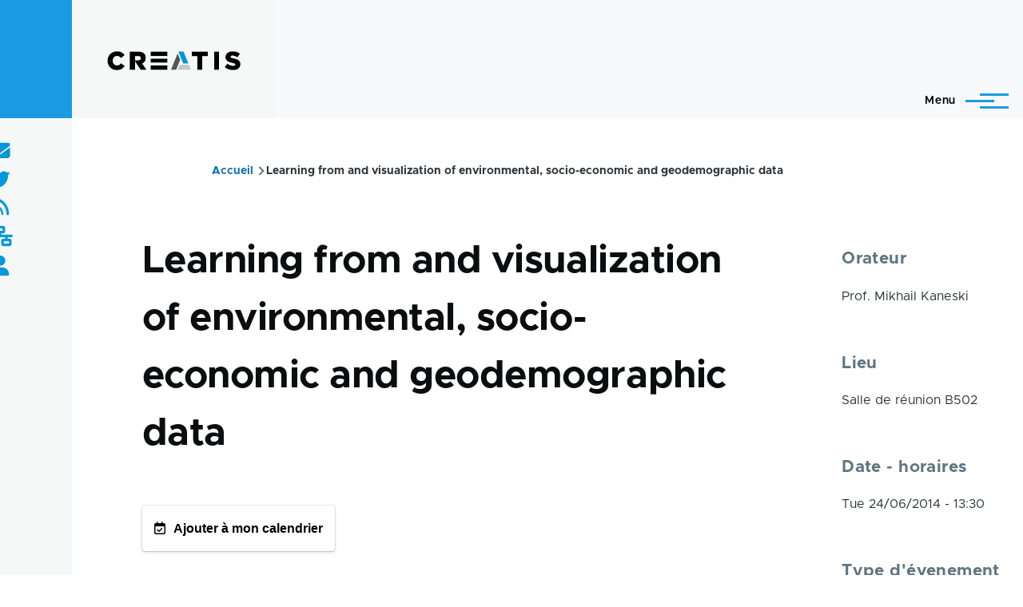

--- FILE ---
content_type: text/css
request_url: https://www.creatis.insa-lyon.fr/site/themes/custom/creatis/css/compiled/styles.css?t6skmd
body_size: 32235
content:
@charset "UTF-8";
[dir="ltr"] .tabs{margin-left:0}[dir="rtl"] .tabs{margin-right:0}[dir="ltr"] .tabs{margin-right:0}[dir="rtl"] .tabs{margin-left:0}[dir="ltr"] .tabs{padding-left:0}[dir="rtl"] .tabs{padding-right:0}[dir="ltr"] .tabs{padding-right:0}[dir="rtl"] .tabs{padding-left:0}.tabs{display:flex;flex-direction:column;width:100%;margin-top:0;margin-bottom:0;padding-top:0;padding-bottom:0;list-style:none}@media (min-width:43.75rem){.tabs{flex-direction:row;flex-wrap:wrap}}.tabs__tab{display:none;margin:0;margin-bottom:-1px}.tabs__tab.is-active{display:flex}@media (min-width:43.75rem){.tabs__tab{display:flex;margin:0;margin-bottom:-1px}}html:not(.js) .tabs__tab,.tabs.is-expanded .tabs__tab{display:flex}.tabs--secondary .tabs__tab{display:block}@media (min-width:43.75rem){.tabs--secondary .tabs__tab{display:flex}}[dir="ltr"] .tabs__link{padding-left:1.6875rem}[dir="rtl"] .tabs__link{padding-right:1.6875rem}[dir="ltr"] .tabs__link{padding-right:1.6875rem}[dir="rtl"] .tabs__link{padding-left:1.6875rem}.tabs__link{display:flex;flex-grow:1;align-items:center;height:3.375rem;padding-top:0;padding-bottom:0;transition:background-color 0.2s;text-decoration:none;letter-spacing:1px;color:#6e7172;border:1px solid #e7edf1;background-color:#f7f9fa;font-size:0.875rem}.tabs--secondary .tabs__link{text-transform:none}@media (min-width:43.75rem){.tabs--secondary .tabs__link{border-top-color:transparent;border-right-color:transparent;border-left-color:transparent;background-color:transparent}}.tabs__link:focus{position:relative;outline:solid 3px #2494db;outline-offset:-3px}.tabs__link:hover{background-color:#e7edf1}.tabs__link.is-active{position:relative;color:#0d1214;font-weight:600}[dir="ltr"] .tabs__link.is-active:after{left:-1px}[dir="rtl"] .tabs__link.is-active:after{right:-1px}[dir="ltr"] .tabs__link.is-active:after{border-left:0.375rem solid #2494db}[dir="rtl"] .tabs__link.is-active:after{border-right:0.375rem solid #2494db}.tabs__link.is-active:after{position:absolute;bottom:-1px;height:calc(100% + 2px);content:""}@media (min-width:43.75rem){[dir="ltr"] .tabs__link.is-active:after{left:0}[dir="rtl"] .tabs__link.is-active:after{right:0}[dir="ltr"] .tabs__link.is-active:after{border-left:0}[dir="rtl"] .tabs__link.is-active:after{border-right:0}.tabs__link.is-active:after{width:100%;height:auto;border-top:0.375rem solid #2494db}}[dir="ltr"] .tabs__trigger{margin-left:-1px}[dir="rtl"] .tabs__trigger{margin-right:-1px}[dir="ltr"] .tabs__trigger{margin-right:0}[dir="rtl"] .tabs__trigger{margin-left:0}.tabs__trigger{display:flex;align-items:center;justify-content:center;width:3.375rem;margin-top:0;margin-bottom:0;cursor:pointer;border:solid 1px #e7edf1;background-color:#f7f9fa}.tabs__trigger:hover{background-color:#e7edf1}.tabs__trigger:focus{position:relative;border-color:#2494db;outline:none}@media (min-width:43.75rem){.tabs__trigger{display:none}}html:not(.js) .tabs__trigger{display:none}.tabs__trigger-icon{position:relative;display:block;width:1.125rem;height:0.625rem;margin-top:-2px}[dir="ltr"] .tabs__trigger-icon>span{left:0}[dir="rtl"] .tabs__trigger-icon>span{right:0}.tabs__trigger-icon>span{position:absolute;display:block;width:100%;transition:transform 0.2s, opacity 0.2s, top 0.2s;border-top:solid 2px #2494db}.tabs__trigger-icon>span:nth-child(1){top:0}.tabs__trigger-icon>span:nth-child(2){top:calc(50% + 1px)}.tabs__trigger-icon>span:nth-child(3){top:calc(100% + 2px)}.tabs__trigger[aria-expanded="true"] .tabs__trigger-icon>span:nth-child(1){top:calc(50% + 1px);transform:rotate(45deg)}.tabs__trigger[aria-expanded="true"] .tabs__trigger-icon>span:nth-child(2){opacity:0}.tabs__trigger[aria-expanded="true"] .tabs__trigger-icon>span:nth-child(3){top:calc(50% + 1px);transform:rotate(-45deg)}@media screen and (max-width:768px){.layout--content-medium,.layout--pass--content-medium>*{grid-column:1/ 15}}.wide-image{margin-left:0 !important}@media (min-width:75rem){[dir="ltr"] body:not(.is-always-mobile-nav) .primary-nav__menu-item--level-1:not(:last-child){margin-right:1.25rem}[dir="ltr"] body:not(.is-always-mobile-nav) .secondary-nav__menu-item:not(:last-child){margin-right:1.25rem}[dir="ltr"] body:not(.is-always-mobile-nav) .primary-nav__menu--level-2{padding-left:1.25rem;padding-right:1.25rem;padding-top:1.25rem;padding-bottom:1.25rem}body:not(.is-always-mobile-nav) .primary-nav__menu-link{letter-spacing:0.02em;font-size:0.9rem;line-height:1.6875rem}}@media screen and (max-width:1400px){body:not(.is-always-mobile-nav) .primary-nav__menu-link{font-size:0.75rem}}.text-content,.cke_editable{line-height:1.75rem}@media (min-width:75rem){[dir="ltr"] body:not(.is-always-mobile-nav) .secondary-nav{padding-left:1.25rem}}@media (min-width:43.75rem){.view>*{margin-bottom:0.375rem}}.sidebar-grid .wide-image{max-width:100% !important}@media (min-width:75rem){[dir="ltr"] .rotate>:not(:first-child){margin-right:0}}@media screen and (max-width:768px){.social-bar__inner .rotate{display:flex;justify-content:center;align-items:center}.social-bar__inner .rotate>*{margin-bottom:0}}input,.form-search{font-family:metropolis, sans-serif !important}@media (min-width:75rem){body:not(.is-always-mobile-nav) .primary-nav__menu-link:focus::before{position:absolute;top:50%;left:50%;width:calc(100% + 1.125rem);height:3.375rem;content:"";transform:translate(-50%, -50%);border:none !important;border-radius:0.25rem}}@media (min-width:75rem){[dir="ltr"] body:not(.is-always-mobile-nav) .primary-nav__button-toggle{margin-right:0}body:not(.is-always-mobile-nav) .primary-nav__button-toggle{width:20px}}.text-content,.cke_editable{font-family:metropolis, sans-serif}.primary-nav__menu-link-inner--level-3,.primary-nav__menu-link-inner--level-4{font-size:1rem;font-weight:normal;line-height:1rem}.site-header__inner__container{padding-right:2.25rem;padding-left:2.25rem}@media (min-width:43.75rem){.main-content__container{padding-top:2.625rem}}@media (min-width:62.5rem){.text-content blockquote,.cke_editable blockquote{font-size:1rem;line-height:1.5rem}}@media (min-width:75rem){.site-header,.site-branding{min-height:9.25rem}}@media (min-width:62.5rem){.path-frontpage .sidebar-grid>.site-main{grid-column:1 / 9}.sidebar-grid>.site-main{grid-column:2 / 11}.sidebar-grid>.site-main.no-sidebar{grid-column:2 / 14}.path-frontpage .sidebar-grid>.site-main .layout--pass--content-medium>*{grid-column:2 / 12}}.primary-nav__button-toggle .icon--menu-toggle{background-color:#f7f9fa !important}.secondary-nav__menu:hover .secondary-nav__menu--level-2,.secondary-nav__menu:active .secondary-nav__menu--level-2{visibility:visible;opacity:1;transition:all 0.2s ease-in-out;margin-top:15px}@media screen and (min-width:769px){.secondary-nav__menu--level-2{padding:1.25rem !important;overflow:visible !important;position:absolute;z-index:105;top:calc(100% - 0.5625rem);left:27px;visibility:hidden;overflow:auto;width:12.625rem;max-height:calc(100vh - 12.375rem);margin-top:0;padding-top:3.375rem;padding-bottom:3.375rem;transition:none;transform:translate(-50%, -1.25rem);opacity:0;border-top:solid #2494db 9px;border-right:solid 1px transparent;border-bottom:solid 1px transparent;border-left:solid 1px transparent;border-radius:0 0 2px 2px;background:#fff;box-shadow:0 1px 36px rgba(0, 0, 0, 0.08);transition:all 0.2s ease-in-out}.secondary-nav__menu--level-2:before{content:"";position:absolute;z-index:105;top:2px;left:50%;transform:translate(-50%, -1.25rem);opacity:1;border-right:solid 10px transparent;border-bottom:solid 10px #2494db;border-left:solid 10px transparent}}.primary-nav__menu-link--link .primary-nav__menu-link-inner--level-3,.primary-nav__menu-link--link .primary-nav__menu-link-inner--level-4,.primary-nav__menu-link--link .primary-nav__menu-link-inner--level-5{padding:0 !important;font-weight:400;font-size:1rem}.primary-nav__menu-link--link .primary-nav__menu-link-inner--level-3:after,.primary-nav__menu-link--link .primary-nav__menu-link-inner--level-4:after,.primary-nav__menu-link--link .primary-nav__menu-link-inner--level-5:after{border-top-width:3px !important;left:0;transform-origin:left !important}.primary-nav__menu-link--link:hover .primary-nav__menu-link-inner--level-3:after,.primary-nav__menu-link--link:hover .primary-nav__menu-link-inner--level-4:after,.primary-nav__menu-link--link:hover .primary-nav__menu-link-inner--level-5:after{border-top-width:3px !important;left:0;transform-origin:left}@media (min-width:75rem){body:not(.is-always-mobile-nav) .primary-nav__menu--level-2{overflow:visible !important}}@media screen and (min-width:769px){.primary-nav__menu-item--level-2{position:relative}.primary-nav__menu-item--level-2:hover .primary-nav__menu--level-3{visibility:visible;opacity:1;transition:all 0.2s ease-in-out}.primary-nav__menu-item--level-2 .primary-nav__menu--level-3{visibility:hidden;opacity:0;position:absolute;left:100%;top:-13px;background:white;border-left:solid 7px #0098db;margin:0;margin-top:15px;min-width:300px;padding:1.25rem}.primary-nav__menu-item--level-2 .primary-nav__menu--level-3:after{content:"";position:absolute;z-index:108;top:15px;left:-22px;width:0;height:0;border-right:solid 10px transparent;border-bottom:solid 10px #2494db;border-left:solid 10px transparent;transform:rotate(-90deg)}}.header-nav,.site-header__inner__container{background-color:#f7f9fa}.header-nav.is-active .primary-nav__menu--level-3,.header-nav.is-active .primary-nav__menu--level-4{visibility:visible;opacity:1;position:relative;left:0;top:0;background:white;min-width:unset;padding:1.25rem}.header-nav.is-active .primary-nav__menu--level-3:after,.header-nav.is-active .primary-nav__menu--level-4:after{display:none}.header-nav.is-active #block-selecteurdelangue{margin:20px 0}.primary-nav__menu-link--level-1,.primary-nav__menu-link--level-2,.primary-nav__menu-link--level-3,.primary-nav__menu-link--level-4{color:black}.primary-nav__menu-link--level-1:hover,.primary-nav__menu-link--level-2:hover,.primary-nav__menu-link--level-3:hover,.primary-nav__menu-link--level-4:hover{color:black}.primary-nav__menu-link--level-1{font-weight:bold;line-height:1.75rem}.menu--sidebar .menu__link{font-family:"metropolis", sans-serif}.view-display-id-page_actualites .views-view-grid__item-inner,.view-id-equipe_de_recherche .views-view-grid__item-inner,.view-projets-transversaux .views-view-grid__item-inner,.view-plateformes .views-view-grid__item-inner,.view-actualites .views-view-grid__item-inner{height:100%;overflow:hidden;background-color:#0098db}.view-display-id-page_actualites .views-view-grid__item-inner:hover img,.view-id-equipe_de_recherche .views-view-grid__item-inner:hover img,.view-projets-transversaux .views-view-grid__item-inner:hover img,.view-plateformes .views-view-grid__item-inner:hover img,.view-actualites .views-view-grid__item-inner:hover img{transform:scale(1.1)}.view-display-id-page_actualites .views-field-field-date-begin,.view-id-equipe_de_recherche .views-field-field-date-begin,.view-projets-transversaux .views-field-field-date-begin,.view-plateformes .views-field-field-date-begin,.view-actualites .views-field-field-date-begin{font-size:14px;font-weight:300;color:white;padding:4px 10px 4px 10px}.view-display-id-page_actualites .views-field-field-menu-image,.view-id-equipe_de_recherche .views-field-field-menu-image,.view-projets-transversaux .views-field-field-menu-image,.view-plateformes .views-field-field-menu-image,.view-actualites .views-field-field-menu-image{overflow:hidden}.view-display-id-page_actualites .views-field-field-menu-image img,.view-id-equipe_de_recherche .views-field-field-menu-image img,.view-projets-transversaux .views-field-field-menu-image img,.view-plateformes .views-field-field-menu-image img,.view-actualites .views-field-field-menu-image img{transition:transform 0.2s linear;width:100%}.view-display-id-page_actualites .views-field-title,.view-id-equipe_de_recherche .views-field-title,.view-projets-transversaux .views-field-title,.view-plateformes .views-field-title,.view-actualites .views-field-title{font-weight:bold;color:white;padding:4px 10px 0px 10px;margin-bottom:20px}.view-display-id-page_actualites .views-field-title .field-content,.view-id-equipe_de_recherche .views-field-title .field-content,.view-projets-transversaux .views-field-title .field-content,.view-plateformes .views-field-title .field-content,.view-actualites .views-field-title .field-content{line-height:normal}.view-display-id-page_actualites .views-field-title .field-content a,.view-id-equipe_de_recherche .views-field-title .field-content a,.view-projets-transversaux .views-field-title .field-content a,.view-plateformes .views-field-title .field-content a,.view-actualites .views-field-title .field-content a{color:white;text-decoration:none}.view-display-id-page_actualites .views-field-title .field-content a:hover,.view-id-equipe_de_recherche .views-field-title .field-content a:hover,.view-projets-transversaux .views-field-title .field-content a:hover,.view-plateformes .views-field-title .field-content a:hover,.view-actualites .views-field-title .field-content a:hover{color:white;text-decoration:underline}.view-display-id-page_actualites .field--name-field-menu-image,.view-id-equipe_de_recherche .field--name-field-menu-image,.view-projets-transversaux .field--name-field-menu-image,.view-plateformes .field--name-field-menu-image,.view-actualites .field--name-field-menu-image{overflow:hidden;border:solid 1px #0098db}.view-display-id-page_actualites .field--name-field-menu-image img,.view-id-equipe_de_recherche .field--name-field-menu-image img,.view-projets-transversaux .field--name-field-menu-image img,.view-plateformes .field--name-field-menu-image img,.view-actualites .field--name-field-menu-image img{margin:0 auto;transition:all 0.5s}#block-views-block-seminaires-seminaires-block-accueil{grid-column:1/6;display:inline-block;vertical-align:top;padding:20px;background:#f2f2f2}@media screen and (max-width:768px){#block-views-block-seminaires-seminaires-block-accueil{grid-column:1/15;height:auto}}#block-views-block-seminaires-seminaires-block-accueil .block__title{font-size:0.875rem !important}@media screen and (max-width:768px){.view-id-seminaires{grid-column:1/15}}.view-id-seminaires .views-row{display:flex;padding-bottom:20px;display:flex}.view-id-seminaires .views-row .views-field-nothing{height:90px;width:90px;border-radius:100%;border:2px solid #dadada;background:white;transition:all 0.3s ease-in;display:flex;justify-content:center;align-items:center}.view-id-seminaires .views-row .views-field-nothing a{font-size:30px;font-weight:700;color:#666}.view-id-seminaires .views-row .views-field-nothing>span{text-align:center;width:70px}.view-id-seminaires .views-row .views-field-title{flex:1;display:flex;align-items:center;padding:10px}.view-id-seminaires .views-row .views-field-title a{font-weight:700;font-size:16px;color:#666}.view-id-seminaires .views-row .views-field-title a:hover{color:#0098db}.view-id-seminaires .views-row:hover .views-field-nothing{border:2px solid #0098db;background:#0098db}.view-id-seminaires .views-row:hover .views-field-nothing a{color:white}.view-id-seminaires .views-row:hover .views-field-title a{color:#0098db}.view-id-seminaires .views-row .views-field-nothing-1 .field-content>div{display:flex;flex-direction:column;max-width:100%;width:600px}.view-id-seminaires .views-row .views-field-nothing-1 .field-content>div>div{padding:5px}.view-id-seminaires .views-row .views-field-nothing-1 .field-content>div>div a{font-weight:700;font-size:16px;color:#666}.view-id-seminaires .views-row .views-field-nothing-1 .field-content>div>div a:hover{color:#0098db}.view-id-seminaires .views-row .views-field-nothing-1 .field-content>div>div i{width:20px;margin-right:10px}.view-id-seminaires.view-display-id-page_1 .views-field-nothing{margin-right:20px}.view-id-seminaires.view-display-id-page_1 .views-row{padding-bottom:20px;background-color:#f2f2f2;margin-bottom:20px;padding:10px}#block-views-block-job-opportunities-block-1{grid-column:6/14;display:inline-block;vertical-align:top;padding:20px;background:#00608c;height:740px}#block-views-block-job-opportunities-block-1 h2{color:white}#block-views-block-job-opportunities-block-1 .block__title{font-size:0.875rem !important}#block-views-block-job-opportunities-block-1 .view-content{overflow-y:scroll;height:550px}@media screen and (max-width:768px){#block-views-block-job-opportunities-block-1{grid-column:1/15;height:auto}}#block-views-block-job-opportunities-block-1 .views-row{border-bottom:1px solid rgba(255, 255, 255, 0.5);padding:10px 0px}#block-views-block-job-opportunities-block-1 .views-field-name{color:rgba(255, 255, 255, 0.58);font-weight:400}#block-views-block-job-opportunities-block-1 .views-field-title a{color:white}#block-views-block-job-opportunities-block-1 .views-field-title a:hover{color:white}#block-views-block-job-opportunities-block-1 .button:hover{color:white;border-color:white}.block__title{font-size:2rem;line-height:2rem}#block-barrelienspratiques .menu--level-1,#block-barrelienspratiques-3 .menu--level-1{display:flex;margin-left:0.5em}@media screen and (max-width:768px){#block-barrelienspratiques .menu--level-1,#block-barrelienspratiques-3 .menu--level-1{margin-top:10px}}#block-barrelienspratiques .menu--level-1 .menu__item,#block-barrelienspratiques-3 .menu--level-1 .menu__item{transform:rotate(90deg);list-style:none;margin-right:10px}@media screen and (max-width:768px){#block-barrelienspratiques .menu--level-1 .menu__item,#block-barrelienspratiques-3 .menu--level-1 .menu__item{transform:rotate(0deg)}}#block-barrelienspratiques .menu--level-1 .menu__item a,#block-barrelienspratiques-3 .menu--level-1 .menu__item a{font-size:1.6rem;color:black}#block-barrelienspratiques .menu--level-1 .menu__item a i,#block-barrelienspratiques-3 .menu--level-1 .menu__item a i{color:#0098db}#block-barrelienspratiques .menu--level-1 .menu__item a:hover,#block-barrelienspratiques-3 .menu--level-1 .menu__item a:hover{opacity:0.8}#block-pagedaccueilimagecta{position:relative;grid-column:1 / 15;max-height:700px;overflow:hidden}#block-pagedaccueilimagecta .field--name-field-image{width:100%;margin:0}#block-pagedaccueilimagecta .field--name-field-image img{object-fit:cover;object-position:top;height:revert-layer;width:100%}#block-pagedaccueilimagecta .field--name-field-lien{position:absolute;bottom:0;right:0}#block-pagedaccueilimagecta .field--name-field-lien .field__item{position:relative;margin:20px;background-color:white;padding:20px 40px 20px 20px;width:300px}#block-pagedaccueilimagecta .field--name-field-lien .field__item:after{content:"";font-weight:900;font-family:"Font Awesome 6 Free";color:#0098db;font-size:1.4rem;position:absolute;top:50%;transform:translateY(-50%);right:20px;opacity:0;transition:all 0.3s ease-out}#block-pagedaccueilimagecta .field--name-field-lien .field__item:after{opacity:1;right:20px}#block-pagedaccueilimagecta .field--name-field-lien .field__item a{display:block}#block-pagedaccueilimagecta .field--name-field-lien .field__item:hover:after{opacity:1;right:10px}#block-pagedaccueilimagecta .field--name-field-accroche{position:absolute;top:10%;max-width:55%;margin:40px}#block-pagedaccueilimagecta .field--name-field-accroche h1{color:white;font-size:3rem;line-height:4.5rem}@media screen and (max-width:768px){#block-pagedaccueilimagecta .field--name-field-accroche h1{font-size:26px;line-height:2rem}}@media screen and (max-width:768px){#block-pagedaccueilimagecta .field--name-field-accroche{max-width:100%;margin:20px}}#block-adresse .field--type-text-with-summary p{line-height:1}#block-creatis-account-menu{padding-top:2.25rem;padding-bottom:2.25rem}#block-creatis-account-menu .menu__item{list-style:none}#block-creatis-account-menu .menu__item a{font-size:0.8rem;color:black}#block-creatis-account-menu .menu__item a:hover{opacity:0.8}@media screen and (min-width:769px){#block-creatis-account-menu .link-text{display:none}}@media screen and (max-width:768px){#block-creatis-account-menu .fa-user{margin-right:7px}}#block-creatis-search-form-wide{margin-left:10px}#block-creatis-search-form-wide .block-search-wide__button{width:1.7rem}#block-creatis-search-form-wide svg{width:20px;height:20px}.block-language ul{margin:0 5px 0 0}.block-language ul li{display:flex;list-style:none}.block-language ul li.is-active{display:none}.block-language ul li a{font-size:0;display:inline-block;width:20px;height:20px}.block-language ul li a img{width:100%;height:100%;border:solid 0px;border-radius:100%;overflow:hidden}#block-creatis-syndicate .feed-icon__label{display:none}#block-creatis-syndicate .feed-icon__icon{transform:rotate(90deg)}@media screen and (max-width:768px){#block-creatis-syndicate .feed-icon__icon{transform:rotate(0deg)}}@media screen and (max-width:768px){#block-selecteurdelangue{margin:20px auto}}.region--sidebar .block__title{font-size:1.3rem}#block-creatis-accesrapide ul{margin-left:0}#views-exposed-form-seminaires-page-1{margin-bottom:50px}.site-header__inner{background:transparent;box-shadow:unset !important}#block-logos{margin:0;position:absolute;width:100%;height:60px;z-index:200}@media screen and (max-width:768px){#block-logos{position:relative;margin-bottom:20px}}#block-navigationprincipale .menu__item--level-1{margin-top:20px}#block-navigationprincipale .menu__item--level-1 .menu__link--level-1{font-weight:bold;font-size:20px;margin-top:20px}.paragraph--type--tabulations{padding:30px}.paragraph--type--tabulations .field--name-field-contenu{width:100%;padding-top:30px}.paragraph--type--tabulations .field--name-field-tabs{display:flex;flex-direction:column;margin:0 auto}.paragraph--type--tabulations .field--name-field-tabs .tabs-links{display:flex;overflow-y:hidden;overflow-x:auto;max-width:100%}.paragraph--type--tabulations .field--name-field-tabs .tabs-links .tabs__link{max-width:200px;line-height:14px;align-items:flex-start;padding-top:10px}.paragraph--type--tabulations .field--name-field-tabs .tabs-content{max-width:100%}.paragraph--type--tabulations .field--name-field-tabs .tabs-content .tabs__content{display:none}.paragraph--type--tabulations .field--name-field-tabs .tabs-content .tabs__content.is-active{display:block}.field--name-field-node .field__item article{display:flex;flex-direction:row-reverse;justify-content:flex-end;align-items:center}.field--name-field-node .field__item article:after{display:none}.field--name-field-node .field__item article header{padding:0 20px}.field--name-field-node .field__item article header a{font-size:20px;line-height:1.5rem}.field--name-field-node .field__item article header span{line-height:1.5rem}.field--name-field-node .field__item article header .node__title{padding-bottom:0;line-height:1.5rem}.field--name-field-node .field__item article .node__content{padding:0;flex-shrink:0}.field--name-field-image-lien{display:flex;justify-content:flex-end;align-items:center;margin-right:40px}@media screen and (max-width:1200px){.field--name-field-image-lien{margin-bottom:20px;margin-right:10px;margin-left:10px}}.field--name-field-image-lien .field__item{transition:all 0.3s ease-out;filter:grayscale(1);-webkit-filter:grayscale(1);max-width:65px}.field--name-field-image-lien .field__item:hover{filter:grayscale(0);-webkit-filter:grayscale(0)}.view-id-recherche_search_api .views-row{position:relative;padding:30px 0}.view-id-recherche_search_api .views-row:after{position:absolute;bottom:0;width:3.375rem;height:0;content:"";border-top:solid 2px #e7edf1}.view-id-recherche_search_api .views-row .views-field-title a{font-size:22px;font-weight:600;color:black}.view-id-recherche_search_api .views-row .views-field-title a:hover{color:#0098db}.view-id-recherche_search_api .views-row .views-field-type{margin-bottom:10px}.view-id-recherche_search_api .views-row .views-field-type .field-content{padding:5px 8px;background:#0098db;color:white}#block-creatis-search-form-wide,#block-formulairederecherche,#block-searchapiform-2{display:none}.header-nav.is-active #block-searchapiform-2{display:block}.region--secondary-menu{flex-direction:column}#search-api-form{margin:0;display:flex}#search-api-form .form-item-search-api-fulltext{flex-grow:1;margin:0}#search-api-form .form-item-search-api-fulltext input{width:100%}#search-api-form .form-actions{align-items:center}#search-api-form--2{display:flex}#search-api-form--2 .form-item-search-api-fulltext{flex-grow:1}#search-api-form--2 .form-item-search-api-fulltext input{width:100%}[aria-label]:hover::before,[aria-label]:focus::before{content:"";display:none;opacity:0}#block-creatis-search-form-narrow{display:none}#search-api-form--2 .js-form-type-search{flex-grow:1 !important}#search-api-form--2 .js-form-type-search input{width:100%}body{background:white}a{text-decoration:none}a:focus{outline:none !important}.site-footer{background:#f7f9fa;border-left:solid 5.625rem #f7f9fa !important;color:black !important}.site-footer .site-branding{padding-left:4.25rem}.site-footer .menu{display:flex;justify-content:center}.site-footer .menu .menu__item{margin:0 5px}.site-footer .text-content{font-family:metropolis, sans-serif}.site-footer .region--footer_top__inner{grid-column:1/14 !important}.menu--barre-liens-pratiques .menu .primary-nav__menu-item,.menu--menu-secondaires .menu .primary-nav__menu-item{display:inline-block}.menu--barre-liens-pratiques .menu .link-text,.menu--menu-secondaires .menu .link-text{display:none}@media (min-width:75rem){.site-footer .site-branding{min-height:7.25rem}}.site-branding__logo img{height:40px}.view-display-id-slider_actu .view-content .views-row{position:relative}.view-display-id-slider_actu .view-content .views-row .views-field-title .field-content{display:block}.view-display-id-slider_actu .view-content .views-row .views-field-title .field-content a{display:block;background:#0098db;color:white;text-decoration:none;font-size:22px;padding:10px 20px;position:relative}.view-display-id-slider_actu .view-content .views-row .views-field-title .field-content a:after{content:"";font-weight:900;font-family:"Font Awesome 6 Free";color:white;font-size:1.4rem;position:absolute;top:50%;transform:translateY(-50%);right:20px;opacity:0;transition:all 0.3s ease-out}.view-display-id-slider_actu .view-content .views-row .views-field-title .field-content a:after{opacity:1;right:20px}.view-display-id-slider_actu .view-content .views-row .views-field-title .field-content a:hover{background:#0098db;color:white}.view-display-id-slider_actu .view-content .views-row .views-field-title .field-content a:hover:after{opacity:1;right:10px}.view-display-id-slider_actu .view-content .views-row .views-field-field-date-begin{background-color:#178994;font-size:14px;position:absolute;z-index:1;padding:5px 10px;color:white;bottom:80px;left:20px}.draggable:hover{background:none}#projects{text-align:center}#projects .projects-c{width:21%;display:inline-block;padding:10px 5px;vertical-align:top;height:100px;line-height:20px;text-align:center;margin:10px 10px;background:#0098db;font-size:14px;-webkit-border-radius:4px;-moz-border-radius:4px;-ms-border-radius:4px;border-radius:4px;-webkit-box-sizing:border-box;-moz-box-sizing:border-box;box-sizing:border-box;color:#fff}#projects .projects-c a{color:white}.d-flex{display:flex}.justify-content-center{justify-content:center}.align-items-center{align-items:center}.text-content .imgs a{display:contents;width:100%}.more-link{text-align:center}.site-footer__inner{margin:0 auto;padding:2rem 0}.site-footer__inner #block-footermenu{flex:2;display:flex;justify-content:center;align-items:center}.site-footer__inner .region--footer_top__inner{grid-column:2/14;margin-bottom:0}.views-field-upload .file a:after,.views-field-field-fichier .file a:after{font-family:"Font Awesome 5 Free";font-weight:bold;content:"";margin-left:5px}.views-field-upload .field-content,.views-field-field-fichier .field-content{font-size:0}.views-field-upload .field-content .file,.views-field-field-fichier .field-content .file{display:block;font-size:14px}.views-field-upload .field-content .file a,.views-field-field-fichier .field-content .file a{display:inline-block;padding:5px 2px;background-color:#fff;color:#0098db;border-radius:4px;text-decoration:none;font-size:16px}.views-field-upload .field-content .file a:hover,.views-field-field-fichier .field-content .file a:hover{background-color:#0098db;color:#fff}.views-field-upload .field-content>span:not(.file),.views-field-field-fichier .field-content>span:not(.file){display:none}.field--name-field-menu-image{border:solid 1px #e3e3e3}.site-footer::after{content:"";position:absolute;height:100%}.page-wrapper{max-width:100%}.container{margin:0 auto;max-width:100%}iframe{background:url("/themes/custom/creatis/./images/loader.gif") top center no-repeat;background-size:100px;border:none}.tabs-link{max-width:100%;overflow-x:scroll;overflow-y:hidden}.field--name-profile-realname{font-size:4rem;font-weight:bold}.view-id-linkedin.view-display-id-block_1 .views-row{display:flex;flex-direction:row}.view-id-linkedin.view-display-id-block_1 .views-field-field-linkedin{margin-right:20px}.view-id-linkedin.view-display-id-block_1 .views-field-field-linkedin i{font-size:35px;color:#666}.view-id-linkedin.view-display-id-block_1 .views-field-field-twitter i{font-size:35px;color:#666}.addevent{display:inline-block;position:relative;color:#000 !important;font-family:"Montserrat", sans-serif;font-weight:700;background:#fff;text-decoration:none;border:1px solid transparent;padding:14px;-webkit-border-radius:3px;border-radius:3px;margin-bottom:40px;cursor:pointer;-webkit-font-smoothing:antialiased !important;outline-color:rgba(0, 78, 255, 0.5);text-shadow:1px 1px 1px rgba(0, 0, 0, 0.004);-webkit-user-select:none;-webkit-tap-highlight-color:rgba(0, 0, 0, 0);box-shadow:0 0 0 0.5px rgba(50, 50, 93, 0.17), 0 2px 5px 0 rgba(50, 50, 93, 0.1), 0 1px 1.5px 0 rgba(0, 0, 0, 0.07), 0 1px 2px 0 rgba(0, 0, 0, 0.08), 0 0 0 0 transparent !important}.addevent svg{font-size:1.375rem;margin-right:10px}.addevent i{margin-right:10px}.addevent.opened .add-calendar,.addevent:hover .add-calendar{max-height:300px;box-shadow:0 0 0 0.5px rgba(50, 50, 93, 0.17), 0 2px 5px 0 rgba(50, 50, 93, 0.1), 0 1px 1.5px 0 rgba(0, 0, 0, 0.07), 0 1px 2px 0 rgba(0, 0, 0, 0.08), 0 0 0 0 transparent !important;outline-color:rgba(0, 78, 255, 0.5);text-shadow:1px 1px 1px rgba(0, 0, 0, 0.004)}.addevent .add-calendar{transition:all 200ms ease-in-out;position:absolute;overflow:hidden;top:100%;left:0;max-height:0;background-color:white;display:flex;flex-flow:wrap column;justify-content:center;width:100%;z-index:2}.addevent .add-calendar a,.addevent .add-calendar input{text-transform:uppercase;padding:8px 0;border:unset;border-bottom:1px solid lightgray;color:black;display:block;width:100%;text-decoration:underline;background-color:white;text-align:center;font-weight:700;font-size:16px;text-decoration:none}.addevent .add-calendar a:hover,.addevent .add-calendar input:hover{text-decoration:underline}@media (min-width:43.75rem){h1{font-size:3rem}}.sidebar-grid .wide-image{margin:0 auto !important}.sidebar-grid .wide-image img{width:auto;height:auto}.page_perso{position:relative;cursor:help;border-radius:50%}.page_perso:hover:after,.page_perso:focus:after{content:attr(aria-label);position:absolute;top:-2.4em;left:50%;transform:translateX(-50%);z-index:1;white-space:nowrap;padding:5px 14px;background:#0098db;color:#fff;border-radius:4px;font-size:1.2rem}[aria-label]:hover:before,[aria-label]:focus:before{content:"▼";position:absolute;top:-1em;left:50%;transform:translateX(-50%);font-size:20px;color:#0098db}[aria-label]:focus{outline:none}html:lang(en) .field--name-profile-personnal-space-fr{display:none}@media screen and (max-width:768px){.site-footer{border-left:0 !important}.site-footer .site-branding{padding-left:1.125rem;margin:20px auto;justify-content:center}}@media screen and (min-width:2000px){.site-branding__logo img{height:60px}[dir="ltr"] body:not(.is-always-mobile-nav) .primary-nav__menu-item--level-1:not(:last-child){margin-right:1.75rem}body:not(.is-always-mobile-nav) .primary-nav__menu-link{font-size:1rem}body:not(.is-always-mobile-nav) .primary-nav__menu-item--level-1{max-width:16.5rem}.paragraph--type--bloc-de-logos .field--name-field-image-lien .field__item{max-width:100px}}